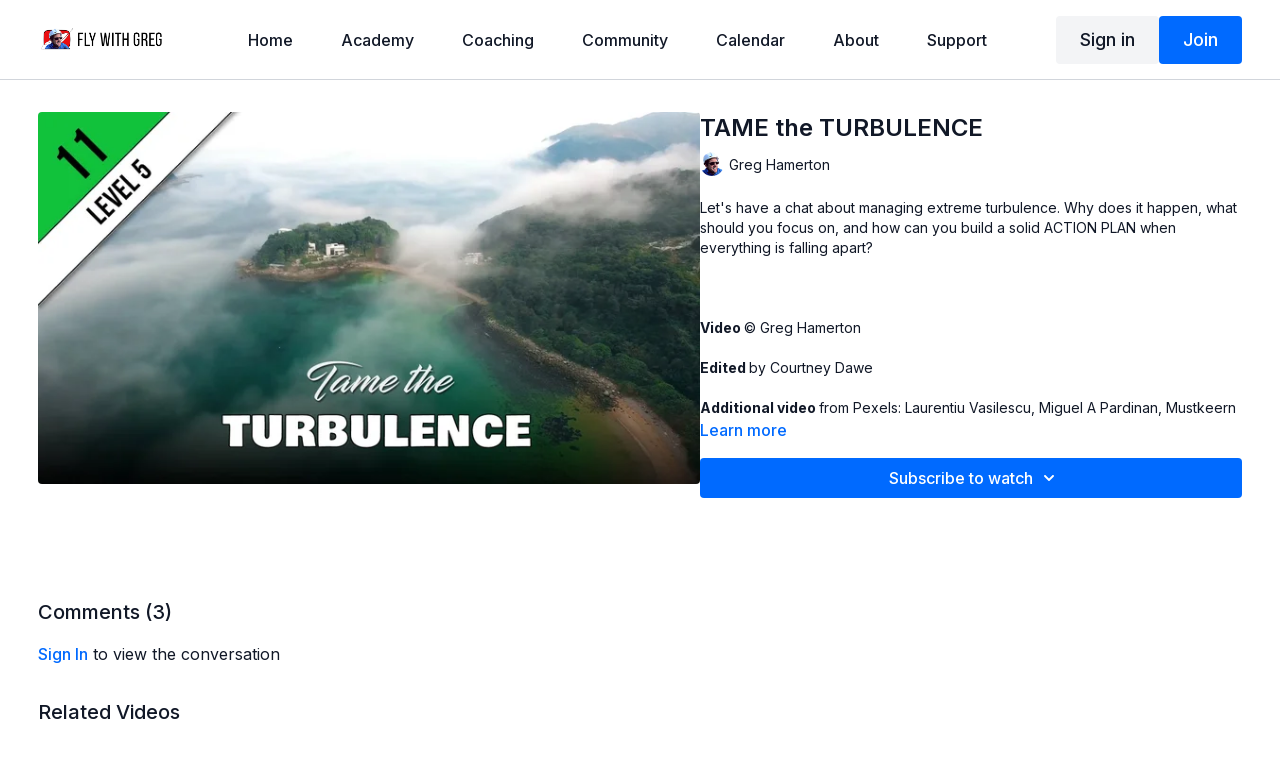

--- FILE ---
content_type: text/vnd.turbo-stream.html; charset=utf-8
request_url: https://flywithgreg.com/programs/tame-the-turbulence.turbo_stream?playlist_position=sidebar&preview=false
body_size: -282
content:
<turbo-stream action="update" target="program_show"><template>
  <turbo-frame id="program_player">
      <turbo-frame id="program_content" src="/programs/tame-the-turbulence/program_content?playlist_position=sidebar&amp;preview=false">
</turbo-frame></turbo-frame></template></turbo-stream>

--- FILE ---
content_type: text/html; charset=utf-8
request_url: https://flywithgreg.com/programs/tame-the-turbulence/related
body_size: 11203
content:
<turbo-frame id="program_related" target="_top">

    <div class="container " data-area="program-related-videos">
      <div class="cbt-related mt-8  pb-16">
        <div class="cbt-related-title text-xl font-medium">Related Videos</div>
          <div class="mt-5 grid grid-cols-1 sm:grid-cols-2 md:grid-cols-3 lg:grid-cols-4 xl:grid-cols-4 gap-x-4 gap-y-6">
              <div data-area="related-video-item" class="">
                <swiper-slide
  data-card="video_2052101"
  data-custom="content-card"
  class="self-start hotwired"
    data-short-description="Develop your paraglider control by mastering pitch, roll and yaw. A detailed demonstration of FINDING FLOW, with practical exercises."
    data-author-title-0="Greg Hamerton" data-author-permalink-0="greg-hamerton"
>

  <a class="card-image-container" data-turbo="true" data-turbo-prefetch="false" data-turbo-action="advance" data-turbo-frame="_top" onclick="window.CatalogAnalytics(&#39;clickContentItem&#39;, &#39;video&#39;, &#39;2052101&#39;, &#39;Related Videos&#39;); window.CatalogAnalytics(&#39;clickRelatedVideo&#39;, &#39;2052101&#39;, &#39;1&#39;, &#39;program_page&#39;)" href="/programs/3-axis-paraglider-control">
    <div class="image-container relative" data-test="catalog-card">
  <div class="relative image-content">
    <div aria-hidden="true" style="padding-bottom: 56%;"></div>
    <img loading="lazy" alt="Finding FLOW with 3 AXIS CONTROL" decoding="async"
         src="https://alpha.uscreencdn.com/images/programs/2052101/horizontal/1.1690397989.jpg?auto=webp&width=350"
         srcset="https://alpha.uscreencdn.com/images/programs/2052101/horizontal/1.1690397989.jpg?auto=webp&width=350 350w,
            https://alpha.uscreencdn.com/images/programs/2052101/horizontal/1.1690397989.jpg?auto=webp&width=700 2x,
            https://alpha.uscreencdn.com/images/programs/2052101/horizontal/1.1690397989.jpg?auto=webp&width=1050 3x"
         class="card-image b-image absolute object-cover h-full top-0 left-0" style="opacity: 1;">
  </div>
    <div class="badge flex justify-center items-center text-white content-card-badge z-0">
      <span class="badge-item">14:34</span>
      <svg xmlns="http://www.w3.org/2000/svg" width="13" height="9" viewBox="0 0 13 9" fill="none" class="badge-item content-watched-icon" data-test="content-watched-icon">
  <path fill-rule="evenodd" clip-rule="evenodd" d="M4.99995 7.15142L12.0757 0.0756836L12.9242 0.924212L4.99995 8.84848L0.575684 4.42421L1.42421 3.57568L4.99995 7.15142Z" fill="currentColor"></path>
</svg>

    </div>

</div>
<div class="content-watched-overlay"></div>

</a>  <a class="card-title" data-turbo="true" data-turbo-prefetch="false" data-turbo-action="advance" data-turbo-frame="_top" title="Finding FLOW with 3 AXIS CONTROL" aria-label="Finding FLOW with 3 AXIS CONTROL" onclick="window.CatalogAnalytics(&#39;clickContentItem&#39;, &#39;video&#39;, &#39;2052101&#39;, &#39;Related Videos&#39;); window.CatalogAnalytics(&#39;clickRelatedVideo&#39;, &#39;2052101&#39;, &#39;1&#39;, &#39;program_page&#39;)" href="/programs/3-axis-paraglider-control">
    <span class="line-clamp-2">
      Finding FLOW with 3 AXIS CONTROL
    </span>
</a></swiper-slide>


              </div>
              <div data-area="related-video-item" class="">
                <swiper-slide
  data-card="video_2559067"
  data-custom="content-card"
  class="self-start hotwired"
    data-short-description="An overview of the course content: a full week of expert training in PARAGLIDER CONTROL."
    data-author-title-0="Greg Hamerton" data-author-permalink-0="greg-hamerton"
>

  <a class="card-image-container" data-turbo="true" data-turbo-prefetch="false" data-turbo-action="advance" data-turbo-frame="_top" onclick="window.CatalogAnalytics(&#39;clickContentItem&#39;, &#39;video&#39;, &#39;2559067&#39;, &#39;Related Videos&#39;); window.CatalogAnalytics(&#39;clickRelatedVideo&#39;, &#39;2559067&#39;, &#39;2&#39;, &#39;program_page&#39;)" href="/programs/paraglider-control-course-intro">
    <div class="image-container relative" data-test="catalog-card">
  <div class="relative image-content">
    <div aria-hidden="true" style="padding-bottom: 56%;"></div>
    <img loading="lazy" alt="What is the PARAGLIDER CONTROL course?" decoding="async"
         src="https://alpha.uscreencdn.com/images/programs/2559067/horizontal/wing-control-colour.1693818772.jpg?auto=webp&width=350"
         srcset="https://alpha.uscreencdn.com/images/programs/2559067/horizontal/wing-control-colour.1693818772.jpg?auto=webp&width=350 350w,
            https://alpha.uscreencdn.com/images/programs/2559067/horizontal/wing-control-colour.1693818772.jpg?auto=webp&width=700 2x,
            https://alpha.uscreencdn.com/images/programs/2559067/horizontal/wing-control-colour.1693818772.jpg?auto=webp&width=1050 3x"
         class="card-image b-image absolute object-cover h-full top-0 left-0" style="opacity: 1;">
  </div>
    <div class="badge flex justify-center items-center text-white content-card-badge z-0">
      <span class="badge-item">02:36</span>
      <svg xmlns="http://www.w3.org/2000/svg" width="13" height="9" viewBox="0 0 13 9" fill="none" class="badge-item content-watched-icon" data-test="content-watched-icon">
  <path fill-rule="evenodd" clip-rule="evenodd" d="M4.99995 7.15142L12.0757 0.0756836L12.9242 0.924212L4.99995 8.84848L0.575684 4.42421L1.42421 3.57568L4.99995 7.15142Z" fill="currentColor"></path>
</svg>

    </div>

</div>
<div class="content-watched-overlay"></div>

</a>  <a class="card-title" data-turbo="true" data-turbo-prefetch="false" data-turbo-action="advance" data-turbo-frame="_top" title="What is the PARAGLIDER CONTROL course?" aria-label="What is the PARAGLIDER CONTROL course?" onclick="window.CatalogAnalytics(&#39;clickContentItem&#39;, &#39;video&#39;, &#39;2559067&#39;, &#39;Related Videos&#39;); window.CatalogAnalytics(&#39;clickRelatedVideo&#39;, &#39;2559067&#39;, &#39;2&#39;, &#39;program_page&#39;)" href="/programs/paraglider-control-course-intro">
    <span class="line-clamp-2">
      What is the PARAGLIDER CONTROL course?
    </span>
</a></swiper-slide>


              </div>
              <div data-area="related-video-item" class="">
                <swiper-slide
  data-card="video_2447087"
  data-custom="content-card"
  class="self-start hotwired"
    data-short-description="The complete guide to ACTIVE FLYING. Simple theory and detailed demonstrations combine to help you develop perfect timing."
    data-author-title-0="Greg Hamerton" data-author-permalink-0="greg-hamerton"
>

  <a class="card-image-container" data-turbo="true" data-turbo-prefetch="false" data-turbo-action="advance" data-turbo-frame="_top" onclick="window.CatalogAnalytics(&#39;clickContentItem&#39;, &#39;video&#39;, &#39;2447087&#39;, &#39;Related Videos&#39;); window.CatalogAnalytics(&#39;clickRelatedVideo&#39;, &#39;2447087&#39;, &#39;3&#39;, &#39;program_page&#39;)" href="/programs/active-flying">
    <div class="image-container relative" data-test="catalog-card">
  <div class="relative image-content">
    <div aria-hidden="true" style="padding-bottom: 56%;"></div>
    <img loading="lazy" alt="Master ACTIVE FLYING" decoding="async"
         src="https://alpha.uscreencdn.com/images/programs/2447087/horizontal/7.1690459007.jpg?auto=webp&width=350"
         srcset="https://alpha.uscreencdn.com/images/programs/2447087/horizontal/7.1690459007.jpg?auto=webp&width=350 350w,
            https://alpha.uscreencdn.com/images/programs/2447087/horizontal/7.1690459007.jpg?auto=webp&width=700 2x,
            https://alpha.uscreencdn.com/images/programs/2447087/horizontal/7.1690459007.jpg?auto=webp&width=1050 3x"
         class="card-image b-image absolute object-cover h-full top-0 left-0" style="opacity: 1;">
  </div>
    <div class="badge flex justify-center items-center text-white content-card-badge z-0">
      <span class="badge-item">21:53</span>
      <svg xmlns="http://www.w3.org/2000/svg" width="13" height="9" viewBox="0 0 13 9" fill="none" class="badge-item content-watched-icon" data-test="content-watched-icon">
  <path fill-rule="evenodd" clip-rule="evenodd" d="M4.99995 7.15142L12.0757 0.0756836L12.9242 0.924212L4.99995 8.84848L0.575684 4.42421L1.42421 3.57568L4.99995 7.15142Z" fill="currentColor"></path>
</svg>

    </div>

</div>
<div class="content-watched-overlay"></div>

</a>  <a class="card-title" data-turbo="true" data-turbo-prefetch="false" data-turbo-action="advance" data-turbo-frame="_top" title="Master ACTIVE FLYING" aria-label="Master ACTIVE FLYING" onclick="window.CatalogAnalytics(&#39;clickContentItem&#39;, &#39;video&#39;, &#39;2447087&#39;, &#39;Related Videos&#39;); window.CatalogAnalytics(&#39;clickRelatedVideo&#39;, &#39;2447087&#39;, &#39;3&#39;, &#39;program_page&#39;)" href="/programs/active-flying">
    <span class="line-clamp-2">
      Master ACTIVE FLYING
    </span>
</a></swiper-slide>


              </div>
              <div data-area="related-video-item" class="">
                <swiper-slide
  data-card="video_855809"
  data-custom="content-card"
  class="self-start hotwired"
    data-short-description="Paragliding Question &amp; Answer session about WING CONTROL ... optimising your turns and landing safely with your paraglider."
    data-author-title-0="Greg Hamerton" data-author-permalink-0="greg-hamerton"
>

  <a class="card-image-container" data-turbo="true" data-turbo-prefetch="false" data-turbo-action="advance" data-turbo-frame="_top" onclick="window.CatalogAnalytics(&#39;clickContentItem&#39;, &#39;video&#39;, &#39;855809&#39;, &#39;Related Videos&#39;); window.CatalogAnalytics(&#39;clickRelatedVideo&#39;, &#39;855809&#39;, &#39;4&#39;, &#39;program_page&#39;)" href="/programs/live-wing-control">
    <div class="image-container relative" data-test="catalog-card">
  <div class="relative image-content">
    <div aria-hidden="true" style="padding-bottom: 56%;"></div>
    <img loading="lazy" alt="Ask Greg: Wing Control" decoding="async"
         src="https://alpha.uscreencdn.com/images/programs/855809/horizontal/5.1690476524.jpg?auto=webp&width=350"
         srcset="https://alpha.uscreencdn.com/images/programs/855809/horizontal/5.1690476524.jpg?auto=webp&width=350 350w,
            https://alpha.uscreencdn.com/images/programs/855809/horizontal/5.1690476524.jpg?auto=webp&width=700 2x,
            https://alpha.uscreencdn.com/images/programs/855809/horizontal/5.1690476524.jpg?auto=webp&width=1050 3x"
         class="card-image b-image absolute object-cover h-full top-0 left-0" style="opacity: 1;">
  </div>
    <div class="badge flex justify-center items-center text-white content-card-badge z-0">
      <span class="badge-item">39:49</span>
      <svg xmlns="http://www.w3.org/2000/svg" width="13" height="9" viewBox="0 0 13 9" fill="none" class="badge-item content-watched-icon" data-test="content-watched-icon">
  <path fill-rule="evenodd" clip-rule="evenodd" d="M4.99995 7.15142L12.0757 0.0756836L12.9242 0.924212L4.99995 8.84848L0.575684 4.42421L1.42421 3.57568L4.99995 7.15142Z" fill="currentColor"></path>
</svg>

    </div>

</div>
<div class="content-watched-overlay"></div>

</a>  <a class="card-title" data-turbo="true" data-turbo-prefetch="false" data-turbo-action="advance" data-turbo-frame="_top" title="Ask Greg: Wing Control" aria-label="Ask Greg: Wing Control" onclick="window.CatalogAnalytics(&#39;clickContentItem&#39;, &#39;video&#39;, &#39;855809&#39;, &#39;Related Videos&#39;); window.CatalogAnalytics(&#39;clickRelatedVideo&#39;, &#39;855809&#39;, &#39;4&#39;, &#39;program_page&#39;)" href="/programs/live-wing-control">
    <span class="line-clamp-2">
      Ask Greg: Wing Control
    </span>
</a></swiper-slide>


              </div>
          </div>
        </div>
      </div>
    </div>
</turbo-frame>